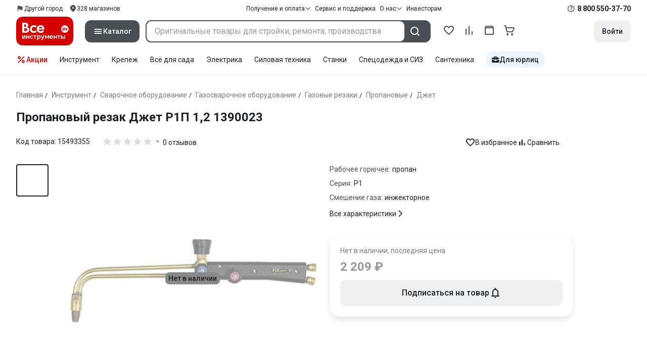

--- FILE ---
content_type: image/svg+xml
request_url: https://cdn.vseinstrumenti.ru/res/content/appStores/AppStoreDesktop.svg
body_size: 400
content:
<svg width="40" height="40" viewBox="0 0 40 40" fill="none" xmlns="http://www.w3.org/2000/svg">
<rect width="40" height="40" rx="8" fill="#1C2126"/>
<path d="M25.983 19.6996C25.958 16.9202 28.2638 15.568 28.3693 15.5051C27.0634 13.6053 25.0392 13.3457 24.3279 13.325C22.6279 13.1465 20.9789 14.34 20.1129 14.34C19.2296 14.34 17.8961 13.3423 16.4588 13.3716C14.6093 13.4001 12.879 14.4685 11.93 16.1277C9.9716 19.5107 11.4322 24.4822 13.3085 27.2167C14.2471 28.5568 15.3439 30.0513 16.7794 29.9986C18.1839 29.9417 18.7085 29.1061 20.4033 29.1061C22.0826 29.1061 22.5752 29.9987 24.0393 29.965C25.5466 29.9417 26.4955 28.6197 27.4013 27.2684C28.4859 25.7343 28.9215 24.2217 28.9388 24.1441C28.9042 24.1321 26.0124 23.03 25.983 19.6996ZM23.2174 11.5262C23.9727 10.5836 24.4896 9.30129 24.3461 8C23.2528 8.04829 21.8855 8.75456 21.0982 9.67642C20.4016 10.4888 19.7793 11.8202 19.9401 13.0724C21.1682 13.1638 22.4291 12.4541 23.2174 11.5262Z" fill="white"/>
</svg>
